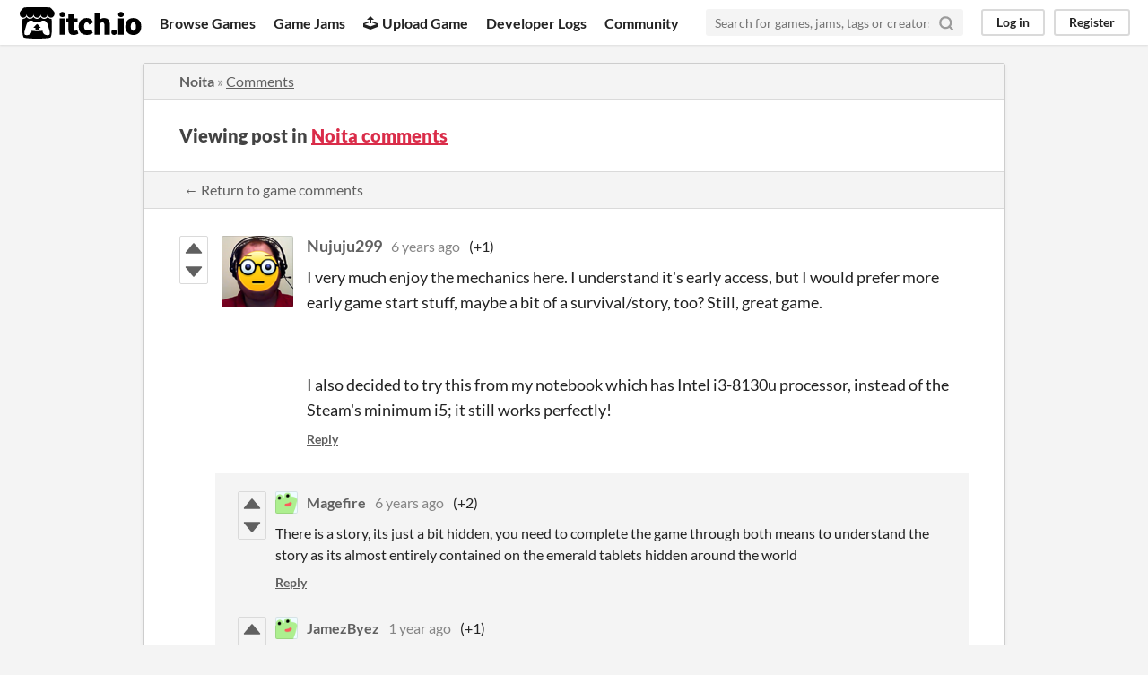

--- FILE ---
content_type: text/html
request_url: https://itch.io/post/1052839
body_size: 3744
content:
<!DOCTYPE HTML><html lang="en"><head><meta charset="UTF-8"/><META name="GENERATOR" content="IBM HomePage Builder 2001 V5.0.0 for Windows"><meta name="msvalidate.01" content="3BB4D18369B9C21326AF7A99FCCC5A09" /><meta property="fb:app_id" content="537395183072744" /><title>Post by Nujuju299 in Noita comments - itch.io</title><meta name="csrf_token" value="WyJoNHNxIiwxNzY5MzAzMDgyLCJGem1laWVYMDZVc1R3cnYiXQ==.kgHJZErL473DyEwq16CMzC25XUM=" /><meta content="Post by Nujuju299 in Noita comments" property="og:title"/><meta content="itch.io" property="og:site_name"/><meta content="4503599627724030" property="twitter:account_id"/><link rel="canonical" href="https://nollagames.itch.io/noita/comments"/><link href="/static/manifest.json" rel="manifest"/><meta content="I very much enjoy the mechanics here. I understand it&#039;s early access, but I would prefer more early game start stuff, maybe a bit of a survival/story, too? Still, great game. I also decided to try thi" property="og:description"/><meta name="description" content="I very much enjoy the mechanics here. I understand it&#039;s early access, but I would prefer more early game start stuff, maybe a bit of a survival/story, too? Still, great game. I also decided to try thi"/><meta name="viewport" content="width=device-width, initial-scale=1"/><meta name="theme-color" content="#FA5C5C"/><link rel="stylesheet" href="https://static.itch.io/main.css?1769296133"/><script type="text/javascript">if (!window.location.hostname.match(/localhost/)) {      window.dataLayer = window.dataLayer || [];
      function gtag(){dataLayer.push(arguments);}
      gtag('js', new Date());
      gtag('config', "G-36R7NPBMLS", {});
      (function(d, t, s, m) {
        s = d.createElement(t);
        s.src = "https:\/\/www.googletagmanager.com\/gtag\/js?id=G-36R7NPBMLS";
        s.async = 1;
        m = d.getElementsByTagName(t)[0];
        m.parentNode.insertBefore(s, m);
      })(document, "script");
      }</script><script type="text/javascript">window.itchio_translations_url = 'https://static.itch.io/translations';</script><script type="text/javascript" src="https://static.itch.io/lib.min.js?1769296133"></script><script type="text/javascript" src="https://static.itch.io/bundle.min.js?1769296133"></script><script data-src="https://static.itch.io/react.min.js?1769296133" id="lib_react_src"></script><script type="text/javascript" src="https://static.itch.io/community.min.js?1769296133"></script><script type="text/javascript">I.current_user = null;</script></head><body data-page_name="community.post" class="locale_en layout_widget responsive" data-host="itch.io"><div class="header_widget base_widget" id="header_8526816"><a href="#maincontent" class="skip_to_main">Skip to main content</a><div class="primary_header"><h1 title="itch.io - indie game hosting marketplace" class="title"><a title="itch.io - indie game hosting marketplace" class="header_logo" href="/"><span class="visually_hidden">itch.io</span><img src="https://static.itch.io/images/logo-black-new.svg" width="775" class="full_logo" height="199" alt="itch.io logo &amp; title"/><img src="https://static.itch.io/images/itchio-textless-black.svg" width="262" class="minimal_logo" height="235" alt="itch.io logo"/></a></h1><div class="header_buttons"><a href="/games" class="header_button browse_btn" data-label="browse">Browse Games</a><a href="/jams" class="header_button jams_btn" data-label="jams">Game Jams</a><a href="/developers" class="header_button developers_btn" data-label="developers"><span aria-hidden="true" class="icon icon-upload"></span>Upload Game</a><a href="/devlogs" class="header_button devlogs_btn" data-label="devlogs">Developer Logs</a><a href="/community" class="header_button community.home_btn" data-label="community.home">Community</a></div><form action="/search" class="game_search"><input required="required" type="text" class="search_input" name="q" placeholder="Search for games, jams, tags or creators"/><button aria-label="Search" class="submit_btn"><svg viewBox="0 0 24 24" stroke-width="3" stroke-linecap="round" width="18" height="18" fill="none" stroke-linejoin="round" aria-hidden version="1.1" class="svgicon icon_search" role="img" stroke="currentColor"><circle cx="11" cy="11" r="8"></circle><line x1="21" y1="21" x2="16.65" y2="16.65"></line></svg></button></form><div class="user_panel_widget base_widget" id="user_panel_3184805"><a href="/login" data-label="log_in" class="panel_button" data-register_action="header">Log in</a><a href="/register" data-label="register" class="panel_button register_button" data-register_action="header">Register</a></div></div><div class="header_dropdown" data-target="browse"><a href="/games/store">Indie game store</a><a href="/games/free">Free games</a><a href="/games/fun">Fun games</a><a href="/games/tag-horror">Horror games</a><div class="divider"></div><a href="/tools">Game development</a><a href="/game-assets">Assets</a><a href="/comics">Comics</a><div class="divider"></div><a href="/sales">Sales</a><a href="/bundles">Bundles</a><div class="divider"></div><a href="/jobs">Jobs</a><div class="divider"></div><a href="/tags">Tags</a><a href="/game-development/engines">Game Engines</a></div></div><div class="main"><div class="inner_column"><div class="community_post_page page_widget base_widget" id="community_post_8109648"><div class="tabbed_header_widget base_widget" id="tabbed_header_608552"><div class="header_breadcrumbs"><a href="https://nollagames.itch.io/noita" class="trail">Noita</a> » <a href="https://nollagames.itch.io/noita/comments" class="">Comments</a></div><div class="stat_header_widget"><div class="text_container"><h2>Viewing post in <a href="https://nollagames.itch.io/noita/comments">Noita comments</a></h2></div></div><div class="header_nav"><div class="header_nav_tabs"><a href="https://nollagames.itch.io/noita/comments" class="nav_btn">← Return to game comments</a></div></div></div><div class="padded"><div class="community_post_list_widget base_widget" id="community_post_list_6709749"><div class="community_post has_replies sidebar_avatar has_vote_column" data-post="{&quot;user_id&quot;:1471909,&quot;id&quot;:1052839}" id="post-1052839"><div id="first-post" class="post_anchor"></div><div id="last-post" class="post_anchor"></div><div class="post_grid"><div class="post_votes"><a title="Vote up" class="vote_up_btn vote_btn" href="/login" data-register_action="community_vote"><svg viewBox="0 0 24 24" width="20" aria-hidden version="1.1" class="svgicon icon_vote_up" role="img" height="20"><polygon points="2 18 12 6 22 18" /></svg></a> <a title="Vote down" class="vote_down_btn vote_btn" href="/login" data-register_action="community_vote"><svg viewBox="0 0 24 24" width="20" aria-hidden version="1.1" class="svgicon icon_vote_down" role="img" height="20"><polygon points="2 6 12 18 22 6" /></svg></a></div><a href="/profile/nujuju299" class="avatar_container"><div style="background-image: url(https://img.itch.zone/aW1nLzI1Mjg1NDMucG5n/80x80%23/VBIhyf.png)" class="post_avatar"></div></a><div class="post_header"><span class="post_author"><a href="/profile/nujuju299">Nujuju299</a></span><span title="2019-11-21 07:06:51" class="post_date"><a href="/post/1052839">6 years ago</a></span><span class="vote_counts"><span class="upvotes">(+1)</span></span></div><div class="post_content"><div dir="auto" class="post_body user_formatted"><p>I very much enjoy the mechanics here. I understand it&#x27;s early access, but I would prefer more early game start stuff, maybe a bit of a survival/story, too? Still, great game.</p><p><br></p><p>I also decided to try this from my notebook which has Intel i3-8130u processor, instead of the Steam&#x27;s minimum i5; it still works perfectly!</p></div><div class="post_footer"><a href="/login" class="post_action reply_btn" data-register_action="community_reply">Reply</a></div></div></div></div><div class="community_post_replies top_level_replies"><div class="community_post is_reply has_vote_column" data-post="{&quot;user_id&quot;:1289295,&quot;id&quot;:1057638}" id="post-1057638"><div class="post_grid"><div class="post_votes"><a title="Vote up" class="vote_up_btn vote_btn" href="/login" data-register_action="community_vote"><svg viewBox="0 0 24 24" width="20" aria-hidden version="1.1" class="svgicon icon_vote_up" role="img" height="20"><polygon points="2 18 12 6 22 18" /></svg></a> <a title="Vote down" class="vote_down_btn vote_btn" href="/login" data-register_action="community_vote"><svg viewBox="0 0 24 24" width="20" aria-hidden version="1.1" class="svgicon icon_vote_down" role="img" height="20"><polygon points="2 6 12 18 22 6" /></svg></a></div><a href="/profile/magefire" class="avatar_container"><div style="background-image: url(/static/images/frog.png)" class="post_avatar"></div></a><div class="post_header"><span class="post_author"><a href="/profile/magefire">Magefire</a></span><span title="2019-11-25 15:33:36" class="post_date"><a href="/post/1057638">6 years ago</a></span><span class="vote_counts"><span class="upvotes">(+2)</span></span></div><div class="post_content"><div dir="auto" class="post_body user_formatted"><p>There is a story, its just a bit hidden, you need to complete the game through both means to understand the story as its almost entirely contained on the emerald tablets hidden around the world</p></div><div class="post_footer"><a href="/login" class="post_action reply_btn" data-register_action="community_reply">Reply</a></div></div></div></div><div class="community_post is_reply has_vote_column" data-post="{&quot;user_id&quot;:9422965,&quot;id&quot;:9686136}" id="post-9686136"><div class="post_grid"><div class="post_votes"><a title="Vote up" class="vote_up_btn vote_btn" href="/login" data-register_action="community_vote"><svg viewBox="0 0 24 24" width="20" aria-hidden version="1.1" class="svgicon icon_vote_up" role="img" height="20"><polygon points="2 18 12 6 22 18" /></svg></a> <a title="Vote down" class="vote_down_btn vote_btn" href="/login" data-register_action="community_vote"><svg viewBox="0 0 24 24" width="20" aria-hidden version="1.1" class="svgicon icon_vote_down" role="img" height="20"><polygon points="2 6 12 18 22 6" /></svg></a></div><a href="/profile/jamezbyez" class="avatar_container"><div style="background-image: url(/static/images/frog.png)" class="post_avatar"></div></a><div class="post_header"><span class="post_author"><a href="/profile/jamezbyez">JamezByez</a></span><span title="2024-04-05 20:42:15" class="post_date"><a href="/post/9686136">1 year ago</a></span><span class="vote_counts"><span class="upvotes">(+1)</span></span></div><div class="post_content"><div dir="auto" class="post_body user_formatted"><p>giving you more in the start would be pointless. If you really want more stuff in the start, beat the game then try nightmare mode. They give you ewe and three other perks, plus three random teir 1-2 wands!</p></div><div class="post_footer"><a href="/login" class="post_action reply_btn" data-register_action="community_reply">Reply</a></div></div></div></div></div><script type="text/template" id="vote_counts_tpl"><% if (up_score > 0) { %><span class="upvotes">(+{{up_score}})</span><% } %><% if (down_score > 0) { %><span class="downvotes">(-{{down_score}})</span><% } %></script></div></div><script data-inject="&lt;script type=&quot;text/javascript&quot; src=&quot;https://static.itch.io/lib/prism.js?1769296133&quot;&gt;&lt;/script&gt;&lt;link rel=&quot;stylesheet&quot; href=&quot;https://static.itch.io/lib/prism.css?1769296133&quot;/&gt;" id="lib_prism_src"></script></div></div></div><div class="footer"><div class="primary"><div class="social"><a href="https://twitter.com/itchio"><span aria-hidden="true" class="icon icon-twitter"></span><span class="screenreader_only">itch.io on Twitter</span></a><a href="https://www.facebook.com/itchiogames"><span aria-hidden="true" class="icon icon-facebook"></span><span class="screenreader_only">itch.io on Facebook</span></a></div><a href="/docs/general/about">About</a><a href="/docs/general/faq">FAQ</a><a href="/blog">Blog</a><a href="/support">Contact us</a></div><div class="secondary"><span class="copyright">Copyright © 2026 itch corp</span><span class="spacer"> · </span><a href="/directory">Directory</a><span class="spacer"> · </span><a rel="nofollow" href="/docs/legal/terms">Terms</a><span class="spacer"> · </span><a rel="nofollow" href="/docs/legal/privacy-policy">Privacy</a><span class="spacer"> · </span><a rel="nofollow" href="/docs/legal/cookie-policy">Cookies</a></div></div><script type="text/template" id="loading_lightbox_tpl"><div aria-live="polite" class="lightbox loading_lightbox"><div class="loader_outer"><div class="loader_label">Loading</div><div class="loader_bar"><div class="loader_bar_slider"></div></div></div></div></script><script type="text/javascript">new I.CommunityViewTopic('#community_post_8109648', {"report_url":"\/post\/:post_id\/report","ban_url":"\/bans\/category\/487456"});init_Header('#header_8526816', {"autocomplete_props":{"ca_source":25,"ca_types":{"jam":4,"game":1,"featured_tag":7,"browse_facet":8},"autocomplete_url":"\/autocomplete","search_url":"\/search","i18n":{"search":"Search","search_placeholder":"Search for games, jams, tags or creators"}}});
I.setup_page();</script></body></html>